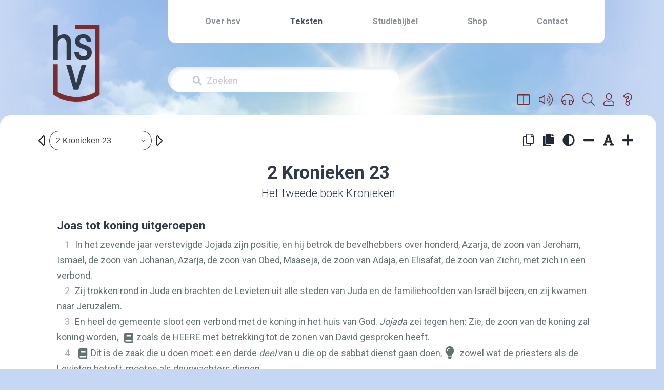

--- FILE ---
content_type: text/html; charset=UTF-8
request_url: https://herzienestatenvertaling.nl/teksten/2%20kronieken/23
body_size: 12315
content:
<!DOCTYPE html>
<html lang="en">
<head>
        <meta charset="utf-8">

    <!-- Software made by Wabber BV -->
    <!-- wabber.io - info@wabber.io -->
    <!--     +31 (0)76 7200 777     -->

    <meta content="width=device-width, initial-scale=1.0, maximum-scale=1.0, user-scalable=0" name="viewport"/>
    <meta http-equiv="X-UA-Compatible" content="IE=edge,chrome=1"/>
    <meta name="google" content="notranslate">
    <script defer>
        var _paq = window._paq = window._paq || [];
        /* tracker methods like "setCustomDimension" should be called before "trackPageView" */
        _paq.push(['trackPageView']);
        _paq.push(['enableLinkTracking']);
        (function () {
            var u = "//stats.herzienestatenvertaling.nl/matomo/";
            _paq.push(['setTrackerUrl', u + 'matomo.php']);
            _paq.push(['setSiteId', '1']);
            var d = document, g = d.createElement('script'), s = d.getElementsByTagName('script')[0];
            g.async = true;
            g.src = u + 'matomo.js';
            s.parentNode.insertBefore(g, s);
        })();
    </script>
    <link rel="apple-touch-icon" sizes="76x76" href="/images/favicon/apple-touch-icon.png">
<link rel="icon" type="image/png" sizes="32x32" href="/images/favicon/favicon-32x32.png">
<link rel="icon" type="image/png" sizes="16x16" href="/images/favicon/favicon-16x16.png">
<link rel="manifest" href="/images/favicon/site.webmanifest">
<link rel="mask-icon" href="/images/favicon/safari-pinned-tab.svg" color="#000000">
<meta name="msapplication-TileColor" content="#213f50">
<meta name="theme-color" content="#ffffff">
    <link rel="stylesheet" href="/build/app.72530368.css">

            <title>HSV - Website</title>
    <meta property="og:site_name" content="Herziene Statenvertaling">
    <meta property="og:image" content="https://herzienestatenvertaling.nl/images/hsv-logo-2.png">
        
            <meta name="description" content="">
        <meta property="og:title" content="Teksten">
        <meta property="og:description" content="">
        <meta property="twitter:title" content="Teksten">
        <meta property="twitter:description" content="">
        <meta name="keywords" content="">
    
    <script src="/build/runtime.7576e7bf.js" defer></script><script src="/build/app.b03b2f4b.js" defer></script>
        <script src="/build/bible.da723f9e.js" defer></script>
</head>
<body class=" nstb">


<header>
    <div
            
            class="container p-0 position-relative  h-195 "
                        style="background: linear-gradient(to right, rgba(198, 215, 243, 255), rgba(239,239,239, 0) 200px), linear-gradient(to left, rgba(198, 215, 243, 255), rgba(239,239,239, 0) 200px), url('/images/background-resized.jpg') center no-repeat; background-size: cover;"
    >
        <div class="row h-100">
            <div class="col-3 h-100 pt-sm-5 pt-4">
                <div class="d-flex justify-content-center align-items-stat h-100 ml-sm-0 ml-3">
                    <a href="/home" aria-label="Home link" title="Home">
                        <svg class="hsv-logo"><?xml version="1.0" encoding="utf-8"?>
<!-- Generator: Adobe Illustrator 27.8.0, SVG Export Plug-In . SVG Version: 6.00 Build 0)  -->
<svg version="1.1" id="Laag_2" xmlns="http://www.w3.org/2000/svg" xmlns:xlink="http://www.w3.org/1999/xlink" x="0px" y="0px"
	 viewBox="0 0 42.8 70.87" style="enable-background:new 0 0 42.8 70.87;" xml:space="preserve">
<style type="text/css">
	.st0{fill:#303A4A;}
	.st1{fill:#7A2C2E;}
</style>
<path class="st0" d="M9.95,8.92c-2.52,0-4.51,0.92-5.7,2.61V0.04H0v32.14h4.26V18.86c0-4.09,1.47-6.16,4.38-6.16
	c2.51,0,3.67,1.47,3.67,4.62v14.87h4.24V16.63C16.55,9.67,11.94,8.92,9.95,8.92z"/>
<path class="st0" d="M28.43,18.37c-3.43-1.08-4-1.9-4-3.33c0-1.72,1.06-2.67,2.98-2.67c2.71,0,3.29,1.88,3.49,3.3l0.03,0.23h4.14
	l-0.01-0.27c-0.1-2.02-1.03-6.7-7.5-6.7c-5.42,0-7.34,3.45-7.34,6.4c0,3.44,1.75,5.22,6.68,6.81c3.33,1.07,4.4,2.02,4.4,3.9
	c0,1.97-1.29,3.1-3.55,3.1c-2.33,0-3.82-1.36-4.08-3.73l-0.03-0.23h-4.19l0.02,0.28c0.28,4.53,3.25,7.13,8.14,7.13
	c4.9,0,7.95-2.64,7.95-6.9C35.53,21.94,33.67,20.03,28.43,18.37z"/>
<path class="st0" d="M26.17,37.03l-0.05,0.19c-0.47,1.73-1.18,4.12-1.92,6.64c-1.22,4.14-2.47,8.4-3.01,10.73
	c-0.82-3.73-2.82-10.79-4.71-17.38l-0.05-0.19H11.9l6.9,22.85h4.44l7.2-22.85H26.17z"/>
<path class="st1" d="M20.2,0v4.16h18.44v58.21c-3.93,2.12-10.23,4.56-18.12,4.31c-7.14-0.22-12.79-2.56-16.31-4.52V36.5H0.05v28.04
	l1.01,0.61c4.08,2.45,10.75,5.44,19.33,5.7c0.42,0.01,0.83,0.02,1.23,0.02c8.9,0,15.87-2.98,20.15-5.48l1.03-0.6V0H20.2z"/>
</svg>
</svg>
                    </a>
                </div>
            </div>
            <div class="col-9 d-flex flex-column">
                <nav class="navigation-bar navbar navbar-expand-md px-4 d-md-block d-none">
                    <button
                            type="button"
                            data-toggle="collapse"
                            data-target="#collapsingNavbar"
                            class="navbar-toggle navbar-toggler w-100 text-right menuButton"
                    >
                        <i class="fas fa-bars"></i>
                    </button>
                    <div class="navbar-collapse collapse" id="collapsingNavbar">
                        <ul class="navbar-nav d-flex justify-content-center justify-content-around mx-auto">
                                                        
                                                                                                <li class="">
                                        <a href="/over-hsv" >
                                            Over hsv
                                        </a>
                                    </li>
                                                                                                                                <li class="active">
                                        <a href="/teksten" >
                                            Teksten
                                        </a>
                                    </li>
                                                                                                                                <li class="">
                                        <a href="/studiebijbel" >
                                            Studiebijbel
                                        </a>
                                    </li>
                                                                                                                                <li class="">
                                        <a href="https://www.jongbloedmedia.nl/bijbelcampagne/" onclick="window.open(this.href);return false;">
                                            Shop
                                        </a>
                                    </li>
                                                                                                                                <li class="">
                                        <a href="/contact" >
                                            Contact
                                        </a>
                                    </li>
                                                                                    </ul>
                    </div>
                </nav>

                <header role="banner" class="d-flex d-md-none">
                    <button
                            type="button"
                            data-toggle="collapse-side"
                            data-target=".side-collapse"
                            data-target-2=".side-collapse-container"
                            class="navbar-toggle navbar-toggler ml-auto text-right menuButton m-2"
                    >
                        <i class="fas fa-bars fa-2x"></i>
                    </button>
                    <div class="navbar-inverse side-collapse in" style="background-color: white;">
                        <nav role="navigation" class="navbar-collapse">
                            <ul class="nav navbar-nav">
                                                                
                                                                                                            <li class="pl-3 py-2 ">
                                            <a href="/over-hsv" >
                                                Over hsv
                                            </a>
                                        </li>
                                                                                                                                                <li class="pl-3 py-2 active">
                                            <a href="/teksten" >
                                                Teksten
                                            </a>
                                        </li>
                                                                                                                                                <li class="pl-3 py-2 ">
                                            <a href="/studiebijbel" >
                                                Studiebijbel
                                            </a>
                                        </li>
                                                                                                                                                <li class="pl-3 py-2 ">
                                            <a href="https://www.jongbloedmedia.nl/bijbelcampagne/" onclick="window.open(this.href);return false;">
                                                Shop
                                            </a>
                                        </li>
                                                                                                                                                <li class="pl-3 py-2 ">
                                            <a href="/contact" >
                                                Contact
                                            </a>
                                        </li>
                                                                                                </ul>
                        </nav>
                    </div>
                </header>

                
                                    <!-- Search input -->
                    <div class="search-bar-wrapper mb-sm-0 mr-sm-0 mb-3 mr-3" >
                        <div class="search-bar pl-5 pr-3 d-flex align-items-center">
                            <i class="fas fa-search mr-2"></i>
                            <form name="search" method="post" action="/teksten-zoeken#zoek-resultaten" class="w-100" onsubmit="return validateSearch()">
                                <input
                                        type="text"
                                        name="search[keyword]"
                                        placeholder="Zoeken"
                                        aria-label="Zoekveld"
                                        class="w-100"
                                        id="searchKeyword"
                                >
                                <input type="hidden" name="search[searchInNewTestament]" value="1"/>
                                <input type="hidden" name="search[searchInOldTestament]" value="1"/>
                            </form>
                        </div>
                        <div class="text-danger d-none" id="errorMessage">Voer minimaal 2 tekens in.</div>

                    </div>


                    <script>
                        function validateSearch() {
                            const input = document.getElementById("searchKeyword");
                            const errorMessage = document.getElementById("errorMessage");

                            if (input.value.trim().length < 2) {
                                errorMessage.classList.remove("d-none");
                                input.focus();
                                return false; // Prevent form submission
                            }

                            errorMessage.classList.add("d-none");
                            return true; // Allow form submission
                        }
                    </script>
                            </div>
        </div>
    </div>
</header>

<script>
    document.addEventListener('DOMContentLoaded', function () {
        var sideslider = document.querySelectorAll('[data-toggle=collapse-side]');

        sideslider.forEach(function (slider) {
            var sel = slider.getAttribute('data-target');
            var sel2 = slider.getAttribute('data-target-2');

            slider.addEventListener('click', function (event) {
                var targetElement = document.querySelector(sel);
                var targetElement2 = document.querySelector(sel2);

                if (targetElement) {
                    targetElement.classList.toggle('in');
                }
                if (targetElement2) {
                    targetElement2.classList.toggle('out');
                }
            });
        });

        document.querySelectorAll('.search-bar').forEach(function (searchBar) {
            searchBar.addEventListener('click', function (event) {
                var inputElement = searchBar.querySelector('input[type=text]');
                if (inputElement) {
                    inputElement.focus();
                }
            });
        });
    });
</script>

<main>
                <div class="main-block container mb-md-3 mb-sm-1 position-relative">
        <div class="primary-menu">
            <div class="position-relative">
                                    <div class="position-relative">
            <a
                class="btn text-dark-red bibleMirrorButton"
                title="Parallel lezen"
                href="#bibleContentBlock"
                role="button"
                onclick="$('#bibleContentBlock').toggleClass('show');return false;"
        >
            <i class="fal fa-columns"></i>
        </a>

        <a
                class="d-inline-block btn text-dark-red collapsed"
                title="Audio fragment afspelen"
                data-toggle="collapse"
                href="#playChapterAudio"
                role="button"
                aria-expanded="false"
                aria-controls="playChapterAudio"
        >
                <span class="float-left">
                    <i class="fal fa-volume-up"></i>
                </span>
        </a>

        <a
                class="d-inline-block btn text-dark-red"
                title="Audio fragment afspelen"
                href="/teksten-beluisteren/"
                role="button"
        >
                <span class="float-left">
                    <i class="fal fa-headphones"></i>
                </span>
        </a>

        <a
                class="d-inline-block btn text-dark-red "
                href="/teksten-zoeken"
                title="Zoeken"
                role="button"
        >
                <span class="float-left">
                    <i class="fal fa-search"></i>
                </span>
        </a>

                    <a
                    class="d-inline-block btn text-dark-red"
                    title="Inloggen"
                    href="/login"
                    role="button"
            >
                <span class="float-left">
                    <i class="fal fa-user"></i>
                </span>
            </a>
        
        <a
                class="d-inline-block btn text-dark-red"
                href="/uitleg"
                title="Toon uitleg teksten"
                role="button"
        >
                <span class="float-left">
                    <i class="fal fa-question"></i>
                </span>
        </a>
    
    <div class="position-absolute" style="top: 49px; right: -19px; z-index: 1;">
                    <div class="playChapterAudio row collapse" id="playChapterAudio">
                <div style="padding: 0.5rem 0.5rem 0 0.5rem;">
                    <audio
                        controls
                        preload="metadata"
                        onerror="alert('Kon audio bestand niet afspelen; Mogelijk mist er een Audio\MP3 plugin?');"
                    >
                        <source src="/teksten-cb/audio/chapter/2CH.23.mp3" type="audio/mpeg">
                        <source src="/teksten-cb/audio/chapter/2CH.23.mp3" type="audio/mp3">
                        <a href="/teksten-cb/audio/chapter/2CH.23.mp3">download</a>
                    </audio>
                    <span class="closeSelect float-right mr-1" onclick="$('#playChapterAudio').removeClass('show');">
                        <i class="fas fa-times"></i>
                    </span>
                </div>
            </div>
            </div>
</div>
                            </div>
        </div>
        <div class="row">
            <div id="default_container" class="py-sm-3 col-12 col-sm-12 col-md-12 col-lg-12">
                                    <div class="row mx-2">
                        <div class="col-sm-6 col-lg-4 col-xl-3 d-flex justify-content-sm-start justify-content-center">
                            <div class="col-12 p-0">
                                <div class="pl-0 pr-0 pl-md-4 pr-md-4 pt-2 pb-2 m-0 d-flex">
                                    <div id="bibleSearch">
                                                                                                                            
                                                                                                                            
                                                                                
                                        <bible-search
                                                active-book-title="2 Kronieken 23"
                                                active-chapter-number="23"
                                                active-book-id="2CH"
                                                previous-chapter-link="/teksten/2%20kronieken/23/prev"
                                                next-chapter-link="/teksten/2%20kronieken/23/next"
                                        ></bible-search>
                                                                                <div id="currentBookName" class="d-none">2 Kronieken 23</div>
                                    </div>
                                </div>
                            </div>
                        </div>

                        <div class="col-sm-6 offset-lg-2 offset-xl-3 d-flex justify-content-end align-items-center">
                            <div class="secondary-toolbar">
                                                                    <div class="d-inline-block btn text-light cpAllToClipboard" id="cpAllToClipboard" title="Alle teksten kopiëren zonder opmaak">
                                    <span class="float-left">
                                        <i class="fal fa-copy"></i>
                                    </span>
                                    </div>
                                    <div class="d-inline-block btn cpAllStyledToClipboard" id="cpAllStyledToClipboard" title="Alle teksten kopiëren met opmaak">
                                   <span class="float-left">
                                        <i class="fas fa-copy"></i>
                                   </span>
                                    </div>
                                                                <div class="d-inline-block btn changeContrast" id="changeContrast" title="Verander het contrast">
                                <span class="float-left">
                                    <i class="fas fa-adjust"></i>
                                </span>
                                </div>
                                <div class="d-inline-block btn buttonChangeFontSizeMin1" title="Verklein de lettergrootte">
                                <span class="float-left">
                                    <i class="fas fa-minus"></i>
                                </span>
                                </div>
                                <div class="d-inline-block btn buttonChangeFontSizeReset" title="Zet lettergrootte terug naar standaard">
                                <span class="float-left">
                                   <i class="fas fa-font"></i>
                                </span>
                                </div>
                                <div class="d-inline-block btn buttonChangeFontSizePlus1" title="Vergroot de lettergrootte">
                                <span class="float-left">
                                    <i class="fas fa-plus"></i>
                                </span>
                                </div>
                            </div>
                        </div>
                    </div>
                
                
                <div class="row m-0 px-md-4">
                            <div class="content col-md-12 pt-lg-3 pt-md-4 pt-sm-5 px-3 pr-md-4 pl-md-4 text-dark-blue">
        <div class="row m-0">
            <div class="content-inner col-md-12">
                <div class="d-flex align-items-center flex-column">
                    <div class="text-dark-blue font-weight-bold book-name">
                                                                                
                                                            2 Kronieken
                                                                    23
                                                                                                        </div>




                    <div class="text-dark-blue book-name-long">
                                                    Het tweede boek Kronieken
                                            </div>

                </div>
                <div class="row collapse px-lg-5 " id="bibleContentBlock">
                    <div class="bible-page bible-mainChapter">
                        <div class="hidden_chapter_side text-center">
                            HSV

                            <hr/>
                        </div>
                        <div class="bible-content">
                                                                                                                                <p class="s">Joas tot koning uitgeroepen</p>
<p class="p"><span class="verse-span" data-verse-id="2CH.23.1" data-verse-org-ids="2CH.23.1"><span style="cursor:pointer;" onclick="window.location.hash='1';" data-number="1" data-sid="2CH 23:1" class="v">1</span><!--SOV:1--></span><span class="verse-span" data-verse-id="2CH.23.1" data-verse-org-ids="2CH.23.1">In het zevende jaar verstevigde Jojada zijn positie, en hij betrok de bevelhebbers over honderd, Azarja, de zoon van Jeroham, Ismaël, de zoon van Johanan, Azarja, de zoon van Obed, Maäseja, de zoon van Adaja, en Elisafat, de zoon van Zichri, met zich in een verbond.</span><!--EOV:1--></p>
<p class="p"><span class="verse-span" data-verse-id="2CH.23.2" data-verse-org-ids="2CH.23.2"><span style="cursor:pointer;" onclick="window.location.hash='2';" data-number="2" data-sid="2CH 23:2" class="v">2</span><!--SOV:2--></span><span class="verse-span" data-verse-id="2CH.23.2" data-verse-org-ids="2CH.23.2">Zij trokken rond in Juda en brachten de Levieten uit alle steden van Juda en de familiehoofden van Israël bijeen, en zij kwamen naar Jeruzalem.</span><!--EOV:2--></p>
<p class="p"><span class="verse-span" data-verse-id="2CH.23.3" data-verse-org-ids="2CH.23.3"><span style="cursor:pointer;" onclick="window.location.hash='3';" data-number="3" data-sid="2CH 23:3" class="v">3</span><!--SOV:3--></span><span class="verse-span" data-verse-id="2CH.23.3" data-verse-org-ids="2CH.23.3">En heel de gemeente sloot een verbond met de koning in het huis van God. </span><span class="add"><span class="verse-span" data-verse-id="2CH.23.3" data-verse-org-ids="2CH.23.3">Jojada</span></span><span class="verse-span" data-verse-id="2CH.23.3" data-verse-org-ids="2CH.23.3"> zei tegen hen: Zie, de zoon van de koning zal koning worden, </span><span data-caller="-" id="2CH.23.3!x.1" data-verse-id="2CH.23.3" class="x"><i class="preCommentRef fas fa-lg fa-fw fa-book"></i><span class="xt"><span id="2SA.7.13"><a class="showExternalVerse" data-title="2 Sam. 7:13" data-has-verse="1" data-text="Die zal voor Mijn Naam een huis bouwen, en Ik zal de troon van zijn koningschap voor eeuwig bevestigen." href="/teksten-rd/verse/2SA.7.13" data-toggle="modal" data-target="#verseModal">2 Sam. 7:13</a></span>; <span id="2CH.21.7"><a class="showExternalVerse" data-title="2 Kron. 21:7" data-has-verse="1" data-text="De  HEERE  wilde het huis van David echter niet te gronde richten omwille van het verbond  dat Hij met David gesloten had; zoals Hij  gezegd had dat Hij hem en zijn zonen alle dagen een lamp zou geven." href="/teksten-rd/verse/2CH.21.7" data-toggle="modal" data-target="#verseModal">2 Kron. 21:7</a></span></span></span><span class="verse-span" data-verse-id="2CH.23.3" data-verse-org-ids="2CH.23.3">zoals de </span><span class="nd"><span class="verse-span" data-verse-id="2CH.23.3" data-verse-org-ids="2CH.23.3">HEERE</span></span><span class="verse-span" data-verse-id="2CH.23.3" data-verse-org-ids="2CH.23.3"> met betrekking tot de zonen van David gesproken heeft.</span><!--EOV:3--></p>
<p class="p"><span class="verse-span" data-verse-id="2CH.23.4" data-verse-org-ids="2CH.23.4"><span style="cursor:pointer;" onclick="window.location.hash='4';" data-number="4" data-sid="2CH 23:4" class="v">4</span><!--SOV:4--></span><span data-caller="-" id="2CH.23.4!x.1" data-verse-id="2CH.23.4" class="x"><i class="preCommentRef fas fa-lg fa-fw fa-book"></i><span class="xt"><span id="2KI.11.5"><a class="showExternalVerse" data-title="2 Kon. 11:5" data-has-verse="1" data-text="Hij gebood hun: Dit is wat u doen moet: een derde  deel  van u die op de sabbat dienst gaan doen,  moet de wacht betrekken bij het huis van de koning;" href="/teksten-rd/verse/2KI.11.5" data-toggle="modal" data-target="#verseModal">2 Kon. 11:5</a></span> enz.</span></span><span class="verse-span" data-verse-id="2CH.23.4" data-verse-org-ids="2CH.23.4">Dit is de zaak die u doen moet: een derde </span><span class="add"><span class="verse-span" data-verse-id="2CH.23.4" data-verse-org-ids="2CH.23.4">deel</span></span><span class="verse-span" data-verse-id="2CH.23.4" data-verse-org-ids="2CH.23.4"> van u die op de sabbat dienst gaan doen,</span><i class="preCommentNote fas fa-lg fa-fw fa-lightbulb"></i><span data-caller="+" id="2CH.23.4!f.2" data-verse-id="2CH.23.4" class="f"><span class="fr">23:4 </span><span class="fq">dienst gaan doen </span><span class="ft">- Letterlijk: komen; zie ook vers 8.</span></span><span class="verse-span" data-verse-id="2CH.23.4" data-verse-org-ids="2CH.23.4"> zowel wat de priesters als de Levieten betreft, moeten als deurwachters dienen.</span><!--EOV:4--></p>
<p class="p"><span class="verse-span" data-verse-id="2CH.23.5" data-verse-org-ids="2CH.23.5"><span style="cursor:pointer;" onclick="window.location.hash='5';" data-number="5" data-sid="2CH 23:5" class="v">5</span><!--SOV:5--></span><span class="verse-span" data-verse-id="2CH.23.5" data-verse-org-ids="2CH.23.5">Een derde </span><span class="add"><span class="verse-span" data-verse-id="2CH.23.5" data-verse-org-ids="2CH.23.5">deel</span></span><span class="verse-span" data-verse-id="2CH.23.5" data-verse-org-ids="2CH.23.5"> moet bij het huis van de koning </span><span class="add"><span class="verse-span" data-verse-id="2CH.23.5" data-verse-org-ids="2CH.23.5">gaan staan</span></span><span class="verse-span" data-verse-id="2CH.23.5" data-verse-org-ids="2CH.23.5">, een derde </span><span class="add"><span class="verse-span" data-verse-id="2CH.23.5" data-verse-org-ids="2CH.23.5">deel</span></span><span class="verse-span" data-verse-id="2CH.23.5" data-verse-org-ids="2CH.23.5"> bij de Fundamentpoort, en heel het volk in de voorhoven van het huis van de </span><span class="nd"><span class="verse-span" data-verse-id="2CH.23.5" data-verse-org-ids="2CH.23.5">HEERE</span></span><span class="verse-span" data-verse-id="2CH.23.5" data-verse-org-ids="2CH.23.5">.</span><!--EOV:5--></p>
<p class="p"><span class="verse-span" data-verse-id="2CH.23.6" data-verse-org-ids="2CH.23.6"><span style="cursor:pointer;" onclick="window.location.hash='6';" data-number="6" data-sid="2CH 23:6" class="v">6</span><!--SOV:6--></span><span class="verse-span" data-verse-id="2CH.23.6" data-verse-org-ids="2CH.23.6">Niemand mag echter het huis van de </span><span class="nd"><span class="verse-span" data-verse-id="2CH.23.6" data-verse-org-ids="2CH.23.6">HEERE</span></span><span class="verse-span" data-verse-id="2CH.23.6" data-verse-org-ids="2CH.23.6"> binnengaan, behalve de priesters en de Levieten die dienstdoen. Zíj mogen naar binnen gaan, want zij zijn heilig, maar heel het volk moet de voorschriften van de </span><span class="nd"><span class="verse-span" data-verse-id="2CH.23.6" data-verse-org-ids="2CH.23.6">HEERE</span></span><span class="verse-span" data-verse-id="2CH.23.6" data-verse-org-ids="2CH.23.6"> in acht nemen.</span><!--EOV:6--></p>
<p class="p"><span class="verse-span" data-verse-id="2CH.23.7" data-verse-org-ids="2CH.23.7"><span style="cursor:pointer;" onclick="window.location.hash='7';" data-number="7" data-sid="2CH 23:7" class="v">7</span><!--SOV:7--></span><span class="verse-span" data-verse-id="2CH.23.7" data-verse-org-ids="2CH.23.7">De Levieten moeten de koning rondom omringen, ieder met zijn wapens in zijn hand; wie het huis binnenkomt, moet ter dood gebracht worden. U moet bij de koning blijven, waar hij ook gaat of staat.</span><i class="preCommentNote fas fa-lg fa-fw fa-lightbulb"></i><span data-caller="+" id="2CH.23.7!f.1" data-verse-id="2CH.23.7" class="f"><span class="fr">23:7 </span><span class="fq">waar … staat </span><span class="ft">- Letterlijk: wanneer hij naar binnen gaat en wanneer hij naar buiten gaat.</span></span><!--EOV:7--></p>
<p class="p"><span class="verse-span" data-verse-id="2CH.23.8" data-verse-org-ids="2CH.23.8"><span style="cursor:pointer;" onclick="window.location.hash='8';" data-number="8" data-sid="2CH 23:8" class="v">8</span><!--SOV:8--></span><span class="verse-span" data-verse-id="2CH.23.8" data-verse-org-ids="2CH.23.8">De Levieten en heel Juda deden overeenkomstig alles wat de priester Jojada geboden had, en ieder nam zijn mannen die op de sabbat dienst gingen doen mee, met hen die op de sabbat afgelost werden, want de priester Jojada had de afdelingen geen verlof gegeven.</span><!--EOV:8--></p>
<p class="p"><span class="verse-span" data-verse-id="2CH.23.9" data-verse-org-ids="2CH.23.9"><span style="cursor:pointer;" onclick="window.location.hash='9';" data-number="9" data-sid="2CH 23:9" class="v">9</span><!--SOV:9--></span><span class="verse-span" data-verse-id="2CH.23.9" data-verse-org-ids="2CH.23.9">De priester Jojada gaf de bevelhebbers over honderd de speren, de kleine schilden en de </span><span class="add"><span class="verse-span" data-verse-id="2CH.23.9" data-verse-org-ids="2CH.23.9">gewone</span></span><span class="verse-span" data-verse-id="2CH.23.9" data-verse-org-ids="2CH.23.9"> schilden die van koning David geweest waren, die in het huis van God waren.</span><!--EOV:9--></p>
<p class="p"><span class="verse-span" data-verse-id="2CH.23.10" data-verse-org-ids="2CH.23.10"><span style="cursor:pointer;" onclick="window.location.hash='10';" data-number="10" data-sid="2CH 23:10" class="v">10</span><!--SOV:10--></span><span class="verse-span" data-verse-id="2CH.23.10" data-verse-org-ids="2CH.23.10">En hij stelde heel het volk op rondom de koning, ieder met zijn wapens in zijn hand, van de rechterzijde van het huis tot de linkerzijde van het huis, in de richting van het altaar en in de richting van het huis.</span><!--EOV:10--></p>
<p class="p"><span class="verse-span" data-verse-id="2CH.23.11" data-verse-org-ids="2CH.23.11"><span style="cursor:pointer;" onclick="window.location.hash='11';" data-number="11" data-sid="2CH 23:11" class="v">11</span><!--SOV:11--></span><span class="verse-span" data-verse-id="2CH.23.11" data-verse-org-ids="2CH.23.11">Daarna brachten zij de zoon van de koning naar buiten, zetten hem de diadeem op en </span><span class="add"><span class="verse-span" data-verse-id="2CH.23.11" data-verse-org-ids="2CH.23.11">gaven hem</span></span><span class="verse-span" data-verse-id="2CH.23.11" data-verse-org-ids="2CH.23.11"> de getuigenis. Zij maakten hem koning en Jojada en zijn zonen zalfden hem en zeiden: Leve de koning!</span><!--EOV:11--><span class="x xType2"><i class="fas preCommentRef fa-lg fa-fw fa-angle-down"></i><span class="xt">﻿﻿In de SV vinden we hier het woord “kroon”. Er worden in de grondtekst echter verschillende grondwoorden gebruikt die in de SV overal met “kroon” zijn vertaald. In de HSV is geprobeerd de verschillende woorden van elkaar te onderscheiden, vandaar dat de lezer soms “kroon” tegenkomt en soms “diadeem”.</span></span></p>
<p class="p"><span class="verse-span" data-verse-id="2CH.23.12" data-verse-org-ids="2CH.23.12"><span style="cursor:pointer;" onclick="window.location.hash='12';" data-number="12" data-sid="2CH 23:12" class="v">12</span><!--SOV:12--></span><span class="verse-span" data-verse-id="2CH.23.12" data-verse-org-ids="2CH.23.12">Toen Athalia het geluid hoorde van het volk, dat snel kwam toelopen en de koning toejuichte, kwam zij naar het volk in het huis van de </span><span class="nd"><span class="verse-span" data-verse-id="2CH.23.12" data-verse-org-ids="2CH.23.12">HEERE</span></span><span class="verse-span" data-verse-id="2CH.23.12" data-verse-org-ids="2CH.23.12">.</span><!--EOV:12--></p>
<p class="p"><span class="verse-span" data-verse-id="2CH.23.13" data-verse-org-ids="2CH.23.13"><span style="cursor:pointer;" onclick="window.location.hash='13';" data-number="13" data-sid="2CH 23:13" class="v">13</span><!--SOV:13--></span><span class="verse-span" data-verse-id="2CH.23.13" data-verse-org-ids="2CH.23.13">En zij zag, en zie, de koning stond bij zijn pilaar bij de ingang, en bij de koning de bevelhebbers en de trompetten; en de hele bevolking van het land was blij en blies met trompetten, en de zangers </span><span class="add"><span class="verse-span" data-verse-id="2CH.23.13" data-verse-org-ids="2CH.23.13">stonden</span></span><span class="verse-span" data-verse-id="2CH.23.13" data-verse-org-ids="2CH.23.13"> er met </span><span class="add"><span class="verse-span" data-verse-id="2CH.23.13" data-verse-org-ids="2CH.23.13">hun</span></span><span class="verse-span" data-verse-id="2CH.23.13" data-verse-org-ids="2CH.23.13"> muziekinstrumenten en gaven te kennen </span><span class="add"><span class="verse-span" data-verse-id="2CH.23.13" data-verse-org-ids="2CH.23.13">de </span><span class="nd"><span class="verse-span" data-verse-id="2CH.23.13" data-verse-org-ids="2CH.23.13">HEERE</span></span></span><span class="verse-span" data-verse-id="2CH.23.13" data-verse-org-ids="2CH.23.13"> te willen prijzen. Toen scheurde Athalia haar kleren en riep: Verraad, verraad!</span><!--EOV:13--></p>
<p class="p"><span class="verse-span" data-verse-id="2CH.23.14" data-verse-org-ids="2CH.23.14"><span style="cursor:pointer;" onclick="window.location.hash='14';" data-number="14" data-sid="2CH 23:14" class="v">14</span><!--SOV:14--></span><span class="verse-span" data-verse-id="2CH.23.14" data-verse-org-ids="2CH.23.14">Maar de priester Jojada liet de bevelhebbers over honderd, die over het leger aangesteld waren, naar buiten gaan en zei tegen hen: Breng haar buiten de gelederen en dood wie haar volgt met het zwaard. Want de priester had gezegd: U mag haar niet in het huis van de </span><span class="nd"><span class="verse-span" data-verse-id="2CH.23.14" data-verse-org-ids="2CH.23.14">HEERE</span></span><span class="verse-span" data-verse-id="2CH.23.14" data-verse-org-ids="2CH.23.14"> ter dood brengen.</span><!--EOV:14--></p>
<p class="p"><span class="verse-span" data-verse-id="2CH.23.15" data-verse-org-ids="2CH.23.15"><span style="cursor:pointer;" onclick="window.location.hash='15';" data-number="15" data-sid="2CH 23:15" class="v">15</span><!--SOV:15--></span><span class="verse-span" data-verse-id="2CH.23.15" data-verse-org-ids="2CH.23.15">Daarop sloegen zij de handen aan haar. Zij was bij de ingang van de Paardenpoort in het huis van de koning gekomen en zij doodden haar daar.</span><!--EOV:15--></p>
<p class="p"><span class="verse-span" data-verse-id="2CH.23.16" data-verse-org-ids="2CH.23.16"><span style="cursor:pointer;" onclick="window.location.hash='16';" data-number="16" data-sid="2CH 23:16" class="v">16</span><!--SOV:16--></span><span class="verse-span" data-verse-id="2CH.23.16" data-verse-org-ids="2CH.23.16">En Jojada sloot een verbond tussen Hem,</span><i class="preCommentNote fas fa-lg fa-fw fa-lightbulb"></i><span data-caller="+" id="2CH.23.16!f.1" data-verse-id="2CH.23.16" class="f"><span class="fr">23:16 </span><span class="fq">Hem </span><span class="ft">- D.w.z. de <span class="nd">HEERE</span> (vgl. 2 Kon. 11:17). Of: hem, d.w.z. de priester Jojada.</span></span><span class="verse-span" data-verse-id="2CH.23.16" data-verse-org-ids="2CH.23.16"> heel het volk en de koning, om een volk voor de </span><span class="nd"><span class="verse-span" data-verse-id="2CH.23.16" data-verse-org-ids="2CH.23.16">HEERE</span></span><span class="verse-span" data-verse-id="2CH.23.16" data-verse-org-ids="2CH.23.16"> te zijn.</span><!--EOV:16--></p>
<p class="p"><span class="verse-span" data-verse-id="2CH.23.17" data-verse-org-ids="2CH.23.17"><span style="cursor:pointer;" onclick="window.location.hash='17';" data-number="17" data-sid="2CH 23:17" class="v">17</span><!--SOV:17--></span><span data-caller="-" id="2CH.23.17!x.1" data-verse-id="2CH.23.17" class="x"><i class="preCommentRef fas fa-lg fa-fw fa-book"></i><span class="xt"><span id="2KI.11.18"><a class="showExternalVerse" data-title="2 Kon. 11:18" data-has-verse="1" data-text="Daarna ging de hele bevolking van het land naar het huis van de Baäl en brak dat af; zijn altaren en zijn beelden braken zij volledig in stukken. Mattan, de priester van de Baäl, doodden zij voor de altaren. De priester stelde de ambten  weer  in voor het huis van de  HEERE ." href="/teksten-rd/verse/2KI.11.18" data-toggle="modal" data-target="#verseModal">2 Kon. 11:18</a></span></span></span><span class="verse-span" data-verse-id="2CH.23.17" data-verse-org-ids="2CH.23.17">Daarna ging heel het volk naar het huis van de Baäl en brak dat af; zijn altaren en zijn beelden braken zij in stukken. Mattan, de priester van de Baäl, </span><span data-caller="-" id="2CH.23.17!x.2" data-verse-id="2CH.23.17" class="x"><i class="preCommentRef fas fa-lg fa-fw fa-book"></i><span class="xt"><span id="DEU.13.9"><a class="showExternalVerse" data-title="Deut. 13:9" data-has-verse="1" data-text="Integendeel, u moet hem zeker doden.  Eerst moet uw  eigen  hand zich tegen hem keren om hem ter dood te brengen, daarna de hand van heel het volk." href="/teksten-rd/verse/DEU.13.9" data-toggle="modal" data-target="#verseModal">Deut. 13:9</a></span></span></span><span class="verse-span" data-verse-id="2CH.23.17" data-verse-org-ids="2CH.23.17">doodden zij voor de altaren.</span><!--EOV:17--></p>
<p class="p"><span class="verse-span" data-verse-id="2CH.23.18" data-verse-org-ids="2CH.23.18"><span style="cursor:pointer;" onclick="window.location.hash='18';" data-number="18" data-sid="2CH 23:18" class="v">18</span><!--SOV:18--></span><span class="verse-span" data-verse-id="2CH.23.18" data-verse-org-ids="2CH.23.18">Jojada stelde de ambten van het huis van de </span><span class="nd"><span class="verse-span" data-verse-id="2CH.23.18" data-verse-org-ids="2CH.23.18">HEERE</span></span><span class="verse-span" data-verse-id="2CH.23.18" data-verse-org-ids="2CH.23.18"> </span><span class="add"><span class="verse-span" data-verse-id="2CH.23.18" data-verse-org-ids="2CH.23.18">weer</span></span><span class="verse-span" data-verse-id="2CH.23.18" data-verse-org-ids="2CH.23.18"> onder de leiding</span><i class="preCommentNote fas fa-lg fa-fw fa-lightbulb"></i><span data-caller="+" id="2CH.23.18!f.1" data-verse-id="2CH.23.18" class="f"><span class="fr">23:18 </span><span class="fq">onder de leiding </span><span class="ft">- Letterlijk: in de hand.</span></span><span class="verse-span" data-verse-id="2CH.23.18" data-verse-org-ids="2CH.23.18"> van de Levitische priesters </span><span data-caller="-" id="2CH.23.18!x.2" data-verse-id="2CH.23.18" class="x"><i class="preCommentRef fas fa-lg fa-fw fa-book"></i><span class="xt"><span id="1CH.23">1 Kron. 23</span>; <span id="1CH.24">24</span>; <span id="1CH.25">25</span>; <span id="1CH.26">26</span></span></span><span class="verse-span" data-verse-id="2CH.23.18" data-verse-org-ids="2CH.23.18">die David over het huis van de </span><span class="nd"><span class="verse-span" data-verse-id="2CH.23.18" data-verse-org-ids="2CH.23.18">HEERE</span></span><span class="verse-span" data-verse-id="2CH.23.18" data-verse-org-ids="2CH.23.18"> verdeeld had om de brandoffers van de </span><span class="nd"><span class="verse-span" data-verse-id="2CH.23.18" data-verse-org-ids="2CH.23.18">HEERE</span></span><span class="verse-span" data-verse-id="2CH.23.18" data-verse-org-ids="2CH.23.18"> te brengen, zoals beschreven staat in de </span><span data-caller="-" id="2CH.23.18!x.3" data-verse-id="2CH.23.18" class="x"><i class="preCommentRef fas fa-lg fa-fw fa-book"></i><span class="xt"><span id="LEV.1.3"><a class="showExternalVerse" data-title="Lev. 1:3" data-has-verse="1" data-text="Als zijn offergave een brandoffer van runderen is, moet hij een mannetje zonder enig gebrek aanbieden. Hij moet dat  bij de ingang van de tent van ontmoeting aanbieden om een welgevallen voor zich  te vinden  voor het aangezicht van de  HEERE ." href="/teksten-rd/verse/LEV.1.3" data-toggle="modal" data-target="#verseModal">Lev. 1:3</a></span></span></span><span class="verse-span" data-verse-id="2CH.23.18" data-verse-org-ids="2CH.23.18">wet van Mozes, met blijdschap en met een lied, volgens de instelling van David.</span><!--EOV:18--></p>
<p class="p"><span class="verse-span" data-verse-id="2CH.23.19" data-verse-org-ids="2CH.23.19"><span style="cursor:pointer;" onclick="window.location.hash='19';" data-number="19" data-sid="2CH 23:19" class="v">19</span><!--SOV:19--></span><span class="verse-span" data-verse-id="2CH.23.19" data-verse-org-ids="2CH.23.19">En hij stelde de poortwachters aan bij de poorten van het huis van de </span><span class="nd"><span class="verse-span" data-verse-id="2CH.23.19" data-verse-org-ids="2CH.23.19">HEERE</span></span><span class="verse-span" data-verse-id="2CH.23.19" data-verse-org-ids="2CH.23.19">, zodat niemand die om welke reden dan ook onrein was, binnen kon komen.</span><!--EOV:19--></p>
<p class="p"><span class="verse-span" data-verse-id="2CH.23.20" data-verse-org-ids="2CH.23.20"><span style="cursor:pointer;" onclick="window.location.hash='20';" data-number="20" data-sid="2CH 23:20" class="v">20</span><!--SOV:20--></span><span class="verse-span" data-verse-id="2CH.23.20" data-verse-org-ids="2CH.23.20">Hij nam de bevelhebbers over honderd, de vooraanstaanden, de heersers over het volk, en de hele bevolking van het land </span><span class="add"><span class="verse-span" data-verse-id="2CH.23.20" data-verse-org-ids="2CH.23.20">met zich</span></span><span class="verse-span" data-verse-id="2CH.23.20" data-verse-org-ids="2CH.23.20"> mee. Zij haalden de koning uit het huis van de </span><span class="nd"><span class="verse-span" data-verse-id="2CH.23.20" data-verse-org-ids="2CH.23.20">HEERE</span></span><span class="verse-span" data-verse-id="2CH.23.20" data-verse-org-ids="2CH.23.20">, kwamen door de Hoge Poort in het huis van de koning en lieten de koning plaatsnemen op de koningstroon.</span><!--EOV:20--></p>
<p class="p"><span class="verse-span" data-verse-id="2CH.23.21" data-verse-org-ids="2CH.23.21"><span style="cursor:pointer;" onclick="window.location.hash='21';" data-number="21" data-sid="2CH 23:21" class="v">21</span><!--SOV:21--></span><span class="verse-span" data-verse-id="2CH.23.21" data-verse-org-ids="2CH.23.21">En de hele bevolking van het land was blij, en de stad had rust, nadat zij Athalia met het zwaard gedood hadden.</span><!--EOV:21--></p>
                                                                                    </div>
                    </div>

                    <div class="bible-page bible-sideChapter">
                        <div class="hidden_chapter_side text-center">
                            <select class="sideBibleChoice w-100" style="max-width:175px;">
                                                                    <option value="39d55004bcd11d2f-01" selected="selected">SV</option>
                                                                    <option value="GRD-01" >Grondtekst</option>
                                                            </select>
                        </div>

                                                    <div class="bible-content "
                                 >
                                                                    <h2 data-number="23" data-sid="2CH 23" class="c">23</h2><p class="s">Joas koning van Juda</p><p class="p"><span class="verse-span" data-verse-id="2CH.23.1" data-verse-org-ids="2CH.23.1"><span style="cursor:pointer;" onclick="window.location.hash='1';" data-number="1" data-sid="2CH 23:1" class="v">1</span></span><span class="verse-span" data-verse-id="2CH.23.1" data-verse-org-ids="2CH.23.1">Doch in het zevende jaar versterkte zich Jójada, en nam de oversten der honderden, Azárja, den zoon van Jeróham, en Ismaël, den zoon van Jóhanan, en Azárja, den zoon van Obed, en Maäséja, den zoon van Adája, en Elisáfat, den zoon van Zichri, met zich in een verbond;</span></p><p class="p"><span class="verse-span" data-verse-id="2CH.23.2" data-verse-org-ids="2CH.23.2"><span style="cursor:pointer;" onclick="window.location.hash='2';" data-number="2" data-sid="2CH 23:2" class="v">2</span></span><span class="verse-span" data-verse-id="2CH.23.2" data-verse-org-ids="2CH.23.2">Die togen om in Juda, en vergaderden de Levieten uit alle steden van Juda, en de hoofden der vaderen van Israël, en zij kwamen naar Jeruzalem.</span></p><p class="p"><span class="verse-span" data-verse-id="2CH.23.3" data-verse-org-ids="2CH.23.3"><span style="cursor:pointer;" onclick="window.location.hash='3';" data-number="3" data-sid="2CH 23:3" class="v">3</span></span><span class="verse-span" data-verse-id="2CH.23.3" data-verse-org-ids="2CH.23.3">En die ganse gemeente maakte een verbond in het huis Gods, met den koning; en hij zeide tot hen: Ziet, de zoon des konings zal koning zijn, </span><span data-caller="-" id="2CH.23.3!x.1" data-verse-id="2CH.23.3" class="x"><i class="preCommentRef fas fa-lg fa-fw fa-book"></i><span class="xt"><span id="2SA.7.13"><a class="showExternalVerse" data-title="2 Sam. 7:13" data-has-verse="1" data-text="Die zal voor Mijn Naam een huis bouwen, en Ik zal de troon van zijn koningschap voor eeuwig bevestigen." href="/teksten-rd/verse/2SA.7.13" data-toggle="modal" data-target="#verseModal">2 Sam. 7:13</a></span>. <span id="2CH.21.7"><a class="showExternalVerse" data-title="2 Kron. 21:7" data-has-verse="1" data-text="De  HEERE  wilde het huis van David echter niet te gronde richten omwille van het verbond  dat Hij met David gesloten had; zoals Hij  gezegd had dat Hij hem en zijn zonen alle dagen een lamp zou geven." href="/teksten-rd/verse/2CH.21.7" data-toggle="modal" data-target="#verseModal">2 Kron. 21:7</a></span>.</span></span><span class="verse-span" data-verse-id="2CH.23.3" data-verse-org-ids="2CH.23.3">gelijk als de HEERE van de zonen van David gesproken heeft.</span></p><p class="p"><span class="verse-span" data-verse-id="2CH.23.4" data-verse-org-ids="2CH.23.4"><span style="cursor:pointer;" onclick="window.location.hash='4';" data-number="4" data-sid="2CH 23:4" class="v">4</span></span><span data-caller="-" id="2CH.23.4!x.1" data-verse-id="2CH.23.4" class="x"><i class="preCommentRef fas fa-lg fa-fw fa-book"></i><span class="xt"><span id="2KI.11.5"><a class="showExternalVerse" data-title="2 Kon. 11:5" data-has-verse="1" data-text="Hij gebood hun: Dit is wat u doen moet: een derde  deel  van u die op de sabbat dienst gaan doen,  moet de wacht betrekken bij het huis van de koning;" href="/teksten-rd/verse/2KI.11.5" data-toggle="modal" data-target="#verseModal">2 Kon. 11:5</a></span> enz.</span></span><span class="verse-span" data-verse-id="2CH.23.4" data-verse-org-ids="2CH.23.4">Dit is de zaak, die gij doen zult: een derde deel van u, die op den sabbat ingaan, van de priesteren en van de Levieten, zullen tot poortiers der dorpelen zijn;</span></p><p class="p"><span class="verse-span" data-verse-id="2CH.23.5" data-verse-org-ids="2CH.23.5"><span style="cursor:pointer;" onclick="window.location.hash='5';" data-number="5" data-sid="2CH 23:5" class="v">5</span></span><span class="verse-span" data-verse-id="2CH.23.5" data-verse-org-ids="2CH.23.5">En een derde deel zal zijn aan het huis des konings; en een derde deel aan de Fondamentpoort; en al het volk zal in de voorhoven zijn van het huis des HEEREN.</span></p><p class="p"><span class="verse-span" data-verse-id="2CH.23.6" data-verse-org-ids="2CH.23.6"><span style="cursor:pointer;" onclick="window.location.hash='6';" data-number="6" data-sid="2CH 23:6" class="v">6</span></span><span class="verse-span" data-verse-id="2CH.23.6" data-verse-org-ids="2CH.23.6">Maar dat niemand kome in het huis des HEEREN, dan de priesteren en de Levieten, die dienen; die zullen ingaan, want zij zijn heilig; maar al het volk zal de wacht des HEEREN waarnemen.</span></p><p class="p"><span class="verse-span" data-verse-id="2CH.23.7" data-verse-org-ids="2CH.23.7"><span style="cursor:pointer;" onclick="window.location.hash='7';" data-number="7" data-sid="2CH 23:7" class="v">7</span></span><span class="verse-span" data-verse-id="2CH.23.7" data-verse-org-ids="2CH.23.7">De Levieten nu zullen de koning rondom omsingelen, een ieder met zijn wapenen in zijn hand; en die tot het huis inkomt, zal gedood worden; doch weest gijlieden bij den koning, als hij inkomt en uitgaat.</span></p><p class="p"><span class="verse-span" data-verse-id="2CH.23.8" data-verse-org-ids="2CH.23.8"><span style="cursor:pointer;" onclick="window.location.hash='8';" data-number="8" data-sid="2CH 23:8" class="v">8</span></span><span class="verse-span" data-verse-id="2CH.23.8" data-verse-org-ids="2CH.23.8">En de Levieten en gans Juda deden naar alles, wat de priester Jójada geboden had; en zij namen een ieder zijn mannen, die op den sabbat inkwamen, met degenen, die op den sabbat uitgingen; want de priester Jójada had aan de verdelingen geen verlof gegeven.</span></p><p class="p"><span class="verse-span" data-verse-id="2CH.23.9" data-verse-org-ids="2CH.23.9"><span style="cursor:pointer;" onclick="window.location.hash='9';" data-number="9" data-sid="2CH 23:9" class="v">9</span></span><span class="verse-span" data-verse-id="2CH.23.9" data-verse-org-ids="2CH.23.9">Verder gaf de priester Jójada aan de oversten der honderden de spiesen, en de rondassen, en de schilden, die van den koning David geweest waren, die in het huis Gods waren.</span></p><p class="p"><span class="verse-span" data-verse-id="2CH.23.10" data-verse-org-ids="2CH.23.10"><span style="cursor:pointer;" onclick="window.location.hash='10';" data-number="10" data-sid="2CH 23:10" class="v">10</span></span><span class="verse-span" data-verse-id="2CH.23.10" data-verse-org-ids="2CH.23.10">En hij stelde al het volk, en een ieder met zijn geweer in zijn hand, van de rechterzijde van het huis tot de linkerzijde van het huis, naar het altaar, en naar het huis, bij den koning rondom.</span></p><p class="p"><span class="verse-span" data-verse-id="2CH.23.11" data-verse-org-ids="2CH.23.11"><span style="cursor:pointer;" onclick="window.location.hash='11';" data-number="11" data-sid="2CH 23:11" class="v">11</span></span><span class="verse-span" data-verse-id="2CH.23.11" data-verse-org-ids="2CH.23.11">Toen brachten zij des konings zoon voor, en zetten hem de kroon op, en </span><span class="add"><span class="verse-span" data-verse-id="2CH.23.11" data-verse-org-ids="2CH.23.11">gaven hem</span></span><span class="verse-span" data-verse-id="2CH.23.11" data-verse-org-ids="2CH.23.11"> de getuigenis, en zij maakten hem koning; en Jójada en zijn zonen zalfden hem, en zeiden: De koning leve!</span></p><p class="p"><span class="verse-span" data-verse-id="2CH.23.12" data-verse-org-ids="2CH.23.12"><span style="cursor:pointer;" onclick="window.location.hash='12';" data-number="12" data-sid="2CH 23:12" class="v">12</span></span><span class="verse-span" data-verse-id="2CH.23.12" data-verse-org-ids="2CH.23.12">Toen nu Athália hoorde de stem des volks, dat toeliep en den koning roemde, kwam zij tot het volk in het huis des HEEREN.</span></p><p class="p"><span class="verse-span" data-verse-id="2CH.23.13" data-verse-org-ids="2CH.23.13"><span style="cursor:pointer;" onclick="window.location.hash='13';" data-number="13" data-sid="2CH 23:13" class="v">13</span></span><span class="verse-span" data-verse-id="2CH.23.13" data-verse-org-ids="2CH.23.13">En zij zag toe; en ziet, de koning stond bij zijn pilaar, aan den ingang; en de oversten en de trompetten waren bij den koning; en al het volk des lands was blijde, en blies met trompetten; en de zangers waren er met muzikale instrumenten, en gaven te kennen, dat men lofzingen zou; toen verscheurde Athália haar klederen, en zij riep: Verraad, verraad!</span></p><p class="p"><span class="verse-span" data-verse-id="2CH.23.14" data-verse-org-ids="2CH.23.14"><span style="cursor:pointer;" onclick="window.location.hash='14';" data-number="14" data-sid="2CH 23:14" class="v">14</span></span><span class="verse-span" data-verse-id="2CH.23.14" data-verse-org-ids="2CH.23.14">Maar de priester Jójada bracht de oversten der honderden, die over het heir gesteld waren, uit, en zeide tot hen: Brengt ze uit tot buiten de ordeningen, en die haar volgt, zal met het zwaard gedood worden; want de priester had gezegd: Gij zult ze in het huis des HEEREN niet doden.</span></p><p class="p"><span class="verse-span" data-verse-id="2CH.23.15" data-verse-org-ids="2CH.23.15"><span style="cursor:pointer;" onclick="window.location.hash='15';" data-number="15" data-sid="2CH 23:15" class="v">15</span></span><span class="verse-span" data-verse-id="2CH.23.15" data-verse-org-ids="2CH.23.15">En zij legden de handen aan haar, en zij ging naar den ingang van de Paardenpoort, naar het huis des konings; en zij doodden ze daar.</span></p><p class="s">De eredienst door Jójada hersteld</p><p class="p"><span class="verse-span" data-verse-id="2CH.23.16" data-verse-org-ids="2CH.23.16"><span style="cursor:pointer;" onclick="window.location.hash='16';" data-number="16" data-sid="2CH 23:16" class="v">16</span></span><span class="verse-span" data-verse-id="2CH.23.16" data-verse-org-ids="2CH.23.16">En Jójada maakte een verbond tussen Hem, en tussen al het volk, en tussen den koning, dat zij den HEERE tot een volk zouden zijn.</span></p><p class="p"><span class="verse-span" data-verse-id="2CH.23.17" data-verse-org-ids="2CH.23.17"><span style="cursor:pointer;" onclick="window.location.hash='17';" data-number="17" data-sid="2CH 23:17" class="v">17</span></span><span data-caller="-" id="2CH.23.17!x.1" data-verse-id="2CH.23.17" class="x"><i class="preCommentRef fas fa-lg fa-fw fa-book"></i><span class="xt"><span id="2KI.11.18"><a class="showExternalVerse" data-title="2 Kon. 11:18" data-has-verse="1" data-text="Daarna ging de hele bevolking van het land naar het huis van de Baäl en brak dat af; zijn altaren en zijn beelden braken zij volledig in stukken. Mattan, de priester van de Baäl, doodden zij voor de altaren. De priester stelde de ambten  weer  in voor het huis van de  HEERE ." href="/teksten-rd/verse/2KI.11.18" data-toggle="modal" data-target="#verseModal">2 Kon. 11:18</a></span>.</span></span><span class="verse-span" data-verse-id="2CH.23.17" data-verse-org-ids="2CH.23.17">Daarna ging al het volk in het huis van Baäl, en braken dat af; en zijn altaren en zijn beelden verbraken zij, en Matthan, den priester van Baäl, </span><span data-caller="-" id="2CH.23.17!x.2" data-verse-id="2CH.23.17" class="x"><i class="preCommentRef fas fa-lg fa-fw fa-book"></i><span class="xt"><span id="DEU.13.9"><a class="showExternalVerse" data-title="Deut. 13:9" data-has-verse="1" data-text="Integendeel, u moet hem zeker doden.  Eerst moet uw  eigen  hand zich tegen hem keren om hem ter dood te brengen, daarna de hand van heel het volk." href="/teksten-rd/verse/DEU.13.9" data-toggle="modal" data-target="#verseModal">Deut. 13:9</a></span>.</span></span><span class="verse-span" data-verse-id="2CH.23.17" data-verse-org-ids="2CH.23.17">sloegen zij dood voor de altaren.</span></p><p class="p"><span class="verse-span" data-verse-id="2CH.23.18" data-verse-org-ids="2CH.23.18"><span style="cursor:pointer;" onclick="window.location.hash='18';" data-number="18" data-sid="2CH 23:18" class="v">18</span></span><span class="verse-span" data-verse-id="2CH.23.18" data-verse-org-ids="2CH.23.18">Jójada nu bestelde de ambten in het huis des HEEREN, onder de hand der Levietische priesteren, </span><span data-caller="-" id="2CH.23.18!x.1" data-verse-id="2CH.23.18" class="x"><i class="preCommentRef fas fa-lg fa-fw fa-book"></i><span class="xt"><span id="1CH.23">1 Kron. 23</span>. <span id="1CH.24">24</span>. <span id="1CH.25">25</span>. <span id="1CH.26">26</span>.</span></span><span class="verse-span" data-verse-id="2CH.23.18" data-verse-org-ids="2CH.23.18">die David in het huis des HEEREN afgedeeld had, om de brandofferen des HEEREN te offeren, gelijk in de </span><span data-caller="-" id="2CH.23.18!x.2" data-verse-id="2CH.23.18" class="x"><i class="preCommentRef fas fa-lg fa-fw fa-book"></i><span class="xt"><span id="LEV.1.3"><a class="showExternalVerse" data-title="Lev. 1:3" data-has-verse="1" data-text="Als zijn offergave een brandoffer van runderen is, moet hij een mannetje zonder enig gebrek aanbieden. Hij moet dat  bij de ingang van de tent van ontmoeting aanbieden om een welgevallen voor zich  te vinden  voor het aangezicht van de  HEERE ." href="/teksten-rd/verse/LEV.1.3" data-toggle="modal" data-target="#verseModal">Lev. 1:3</a></span>.</span></span><span class="verse-span" data-verse-id="2CH.23.18" data-verse-org-ids="2CH.23.18">wet van Mozes geschreven is, met blijdschap en met gezang, naar de instelling van David.</span></p><p class="p"><span class="verse-span" data-verse-id="2CH.23.19" data-verse-org-ids="2CH.23.19"><span style="cursor:pointer;" onclick="window.location.hash='19';" data-number="19" data-sid="2CH 23:19" class="v">19</span></span><span class="verse-span" data-verse-id="2CH.23.19" data-verse-org-ids="2CH.23.19">En hij stelde de poortiers aan de poorten van het huis des HEEREN, opdat niemand, in enig ding onrein zijnde, inkwame.</span></p><p class="p"><span class="verse-span" data-verse-id="2CH.23.20" data-verse-org-ids="2CH.23.20"><span style="cursor:pointer;" onclick="window.location.hash='20';" data-number="20" data-sid="2CH 23:20" class="v">20</span></span><span class="verse-span" data-verse-id="2CH.23.20" data-verse-org-ids="2CH.23.20">En hij nam de oversten der honderden, en de machtigen, en die heerschappij hadden onder het volk, en al het volk des lands, en bracht den koning van het huis des HEEREN af, en zij kwamen door het midden der hoge poort in het huis des konings; en zij zetten den koning op den troon des koninkrijks.</span></p><p class="p"><span class="verse-span" data-verse-id="2CH.23.21" data-verse-org-ids="2CH.23.21"><span style="cursor:pointer;" onclick="window.location.hash='21';" data-number="21" data-sid="2CH 23:21" class="v">21</span></span><span class="verse-span" data-verse-id="2CH.23.21" data-verse-org-ids="2CH.23.21">En al het volk des lands was blijde, en de stad werd stil, nadat zij Athália met het zwaard gedood hadden.</span></p>
                                                            </div>
                                            </div>

                    <div class="col-12 p-0">
                        <hr>
                                                    <a id="goToPrefChapter"
                               href="/teksten/2%20kronieken/23/prev"
                               class="float-left"><i class="fas fa-caret-left"></i>&nbsp;&nbsp;vorige</a>
                                                                            <a id="goToNextChapter"
                               href="/teksten/2%20kronieken/23/next"
                               class="float-right">volgende&nbsp;&nbsp;<i class="fas fa-caret-right"></i></a>
                                                <br>
                    </div>
                </div>
            </div>
        </div>
    </div>
    <div class="modal" id="notitie-modal" tabindex="-1" role="dialog">
        <div class="modal-dialog modal-lg" role="document">
            <div class="modal-content">
                <form id="notitieFrm" action="" data-action="/verse/2CH/23/:verseId/notitie" method="POST">
                    <div class="modal-header">
                        <h2 class="modal-title">
                            2 Kronieken 23

                            <br/>
                            <span class="small">Het tweede boek Kronieken</span>
                        </h2>
                        <button type="button" class="close" data-dismiss="modal" aria-label="Close">
                            <span aria-hidden="true">&times;</span>
                        </button>
                    </div>
                    <div class="modal-body currentText" style="border-bottom: 1px solid #e9ecef;">
                        <div id="currentSelectedText"></div>
                    </div>
                    <div class="modal-body notitieText">
                        <h2>Notities:</h2>
                        <div class="form-group pb-0 mb-0">
                            <textarea id="notes" class="w-100 form-control" rows="8" name="notes"></textarea>
                        </div>
                    </div>
                    <div class="modal-footer">
                        <button class="btn btn-custom-blue" type="submit">Opslaan</button>
                        <button class="btn btn-custom-red" type="button"
                                onclick="if(confirm('Weet u zeker dat u deze notitie wilt verwijderen?')){$('#notes').val(''); $('#notitieFrm').submit();} return false;">Verwijder notitie</button>
                    </div>
                </form>
            </div>
        </div>
    </div>

    <div class="modal" id="verseModal" tabindex="-1" role="dialog">
        <div class="modal-dialog modal-dialog-centered modal-sm" role="document">
            <div class="modal-content">
                <div class="modal-header">
                    <h2 class="modal-title" id="currentVerseTitle"></h2>
                    <button type="button" class="close" data-dismiss="modal" aria-label="Close">
                        <span aria-hidden="true">&times;</span>
                    </button>
                </div>

                <div class="modal-body" style="border-bottom: 1px solid #e9ecef;">
                    <div id="currentVerseText"></div>
                </div>

                <div class="modal-footer text-center">
                    <a href="goMainChapter" class="btn btn-custom-blue" id="btnGoToMainChapter"
                       onclick="window.open(this.href); return false;">Ga naar hoofdstuk</a>
                </div>
            </div>
        </div>
    </div>

                </div>
            </div>
        </div>

    </div>
</main>


<a href="#" id="scroll" class="teksten"
   style="display: none;"><span></span></a>
<div id="masterAlert" class="alert alert-success shadow-lg" role="alert"></div>

    <nav class=" navbar navbar-default navbar-fixed-bottom">
        <div class="navigationblock fixed-bottom position-fixed">
            <div class="container">
                <div class="row">
    <div class="col-12 p-0 bg-menu text-light">
        <div id="verseAction" class="w-100 row border-top p-0 pt-2 pb-2 m-0">
            <div class="col-12 text-center m-0 p-0">
                <ul class="m-0 p-0">
                    <li class="d-none d-sm-inline-block">Geselecteerde item(s): <span id="versesCount"></span></li>
                    <li class="d-inline-block">&nbsp;&nbsp;</li>
                    <li class="d-inline-block"><a href="#delen"
                                                  onclick="if($('#socialmedia-sharebuttons').hasClass('show')){$('#socialmedia-sharebuttons').removeClass('show');}else{$('#socialmedia-sharebuttons').addClass('show');} return false;"
                                                  class="btn text-light p-1"
                                                  title="Klik hier om de geselecteerde items te delen"><i
                                    class="fas fa-fw fa-share-alt"></i> <span
                                    class="ml-2 d-none d-lg-inline-block">delen</span></a>
                        <div id="socialmedia-sharebuttons" class="text-center ">
                            <ul class="m-0 p-0">
                                <li class="d-inline-block"><a href="#facebook" class="socialFacebook text-white"><i
                                                class="fab fa-fw fa-facebook"></i></a></li>
                                <li class="d-inline-block"><a href="#twitter" class="socialTwitter text-white"><i
                                                class="fab fa-fw fa-twitter"></i></a></li>
                                <li class="d-inline-block"><a href="#linkedin" class="socialLinkedIn text-white"><i
                                                class="fab fa-fw fa-linkedin"></i></a></li>
                                <li class="d-inline-block"><a href="#envelope" class="socialEmail text-white"><i
                                                class="fa fa-fw fa-envelope"></i></a></li>
                                </ul>
                                <div class="arrowtop"><img src="/images/arrowdn.png" alt=""/></div>
                        </div>
                    </li>
                    <li class="d-inline-block"><a href="#kopieren" class="cpToClipboard btn text-light p-1"
                                                  title="Klik hier om de geselecteerde items te kopiëren"><i
                                    class="far fa-fw fa-copy"></i> <span
                                    class="ml-2 d-none d-lg-inline-block">kopiëren</span></a></li>

                    <li class="d-inline-block"><a href="#kopieren-met-opmaak" class="cpStyledToClipboard btn text-light p-1"
                                                  title="Klik hier om de geselecteerde items te kopiëren met opmaak"><i
                                    class="fas fa-fw fa-copy"></i> <span
                                    class="ml-2 d-none d-lg-inline-block">kopiëren met opmaak</span></a></li>
                                    </ul>
            </div>
        </div>
    </div>
</div>
            </div>
        </div>
    </nav>

            <script src="/build/vue/bible-search.7cbb012c.js" defer></script>
    </body>
</html>
